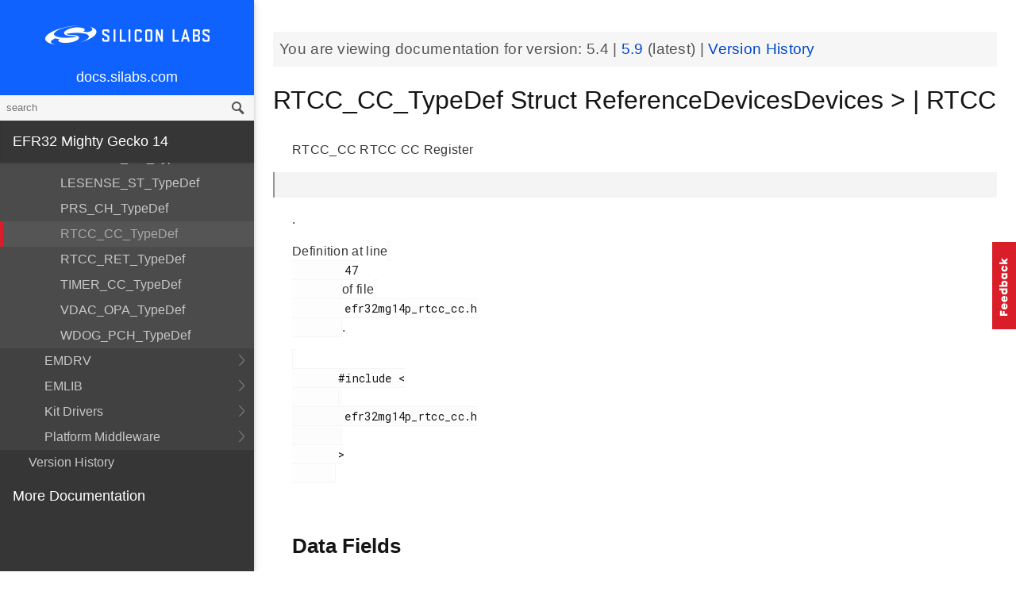

--- FILE ---
content_type: text/html; charset=utf-8
request_url: https://docs.silabs.com/mcu/5.4/efr32mg14/structRTCC-CC-TypeDef
body_size: 6963
content:
<!DOCTYPE html>
<html lang="en">
 <head>
  <script async="" src="https://www.googletagmanager.com/gtag/js?id=UA-160330710-1">
  </script>
  <script>
   window.dataLayer = window.dataLayer || [];
function gtag(){dataLayer.push(arguments);}
gtag('js', new Date());
gtag('config', 'UA-160330710-1');
  </script>
  <meta charset="utf-8"/>
  <meta content="IE=edge,chrome=1" http-equiv="X-UA-Compatible"/>
  <meta content="width=device-width, initial-scale=1.0, maximum-scale=1, user-scalable=0" name="viewport"/>
  <meta name="google" value="notranslate"/>
  <meta content="yes" name="mobile-web-app-capable"/>
  <meta content="yes" name="apple-mobile-web-app-capable"/>
  <meta content="black-translucent" name="apple-mobile-web-app-status-bar-style"/>
  <meta content="#444547" name="theme-color"/>
  <meta content="width=device-width, initial-scale=1, user-scalable=no" name="viewport"/>
  <meta content="Software API documentation" name="content-type"/>
  <meta content="32 bit MCU SDK" name="software-development-kits"/>
  <meta content="Microcontrollers" name="product-line"/>
  <meta content="32-bit MCUs" name="product-category"/>
  <meta content="EFR32MG12 Series 1 SoCs, EFR32MG13 Series 1 SoCs, EFR32MG14 Series 1 SoCs, EFR32MG1 Series 1 SoCs, EFR32MG21 Series 1 SoCs, EFR32MG21 Series 2 SoCs, EFR32MG1 Series 1 Modules, EFR32MG12 Series 1 Modules, EFR32MG13 Series 1 Modules" name="product-family"/>
  <meta content="Wireless,Wireless|ZigBee and Thread,Wireless|ZigBee and Thread|EFR32MG12 Series 1 SoCs,Wireless|ZigBee and Thread| EFR32MG13 Series 1 SoCs,Wireless|ZigBee and Thread| EFR32MG14 Series 1 SoCs,Wireless|ZigBee and Thread| EFR32MG1 Series 1 SoCs,Wireless|ZigBee and Thread| EFR32MG21 Series 1 SoCs ,Wireless|ZigBee and Thread| EFR32MG21 Series 2 SoCs,Wireless|ZigBee and Thread|EFR32MG1 Series 1 Modules,Wireless|ZigBee and Thread| EFR32MG12 Series 1 Modules,Wireless|ZigBee and Thread| EFR32MG13 Series 1 Modules" name="product-hierarchy"/>
  <meta content="Documents,Documents|MCU,Documents|MCU|efm32mg14,Documents|MCU|efm32mg14|v5.4" name="docs-hierarchy"/>
  <title>
   RTCC_CC_TypeDef Struct ReferenceDevicesDevices &gt; | RTCC - v5.4 - MCU EFR32MG14 API Documentation Silicon Labs
  </title>
  <link href="/assets/styles.css" rel="stylesheet"/>
  <script src="https://assets.adobedtm.com/3190d43a5459fc8adf7e79701f27ec76e8640f17/satelliteLib-90b20114fd9a5a718deac08d9895cd97209e7a18.js">
  </script>
 </head>
 <body>
  <nav class="navbar">
   <div class="search-bar">
    <input class="search-input" placeholder="search"/>
    <input class="search-button" type="button"/>
   </div>
   <div class="menu-icon">
   </div>
   <div class="container">
    <a href="https://docs.silabs.com/">
     docs.silabs.com
    </a>
   </div>
  </nav>
  <nav class="menu nocontent">
   <div class="top">
    <a class="logo" href="https://silabs.com/">
    </a>
    <a class="home" href="https://docs.silabs.com/">
     docs.silabs.com
    </a>
    <div class="search-bar">
     <input class="search-input" placeholder="search"/>
     <input class="search-button" type="button"/>
     <div class="search-site">
      <h5>
       Search in:
      </h5>
      <div class="search-site-selector">
       <span class="root" data-level="0">
        docs
       </span>
      </div>
     </div>
    </div>
   </div>
   <div class="main">
    <h3 id="efr32-mighty-gecko-14">
     EFR32 Mighty Gecko 14
    </h3>
    <ul>
     <li>
      <a href="index">
       MCU and Peripherals
      </a>
     </li>
     <li>
      <a href="modules">
       Modules
      </a>
      <ul>
       <li>
        <a href="group-BSP">
         BSP
        </a>
        <ul>
         <li>
          <a href="group-BSP-DK">
           API for DK's
          </a>
          <ul>
           <li>
            <a href="structBC-TypeDef">
             BC_TypeDef
            </a>
           </li>
          </ul>
         </li>
         <li>
          <a href="group-BSP-STK">
           API for STKs and WSTKs
          </a>
          <ul>
           <li>
            <a href="structBCP-Packet">
             BCP_Packet
            </a>
           </li>
           <li>
            <a href="structBCP-Packet-">
             BCP_Packet_
            </a>
           </li>
           <li>
            <a href="structBCP-PacketHeader">
             BCP_PacketHeader
            </a>
           </li>
          </ul>
         </li>
         <li>
          <a href="group-BSPCOMMON">
           Common BSP for all kits
          </a>
         </li>
         <li>
          <a href="group-BSP-INIT">
           Device Initialization
          </a>
         </li>
         <li>
          <a href="group-TBSense-BSP">
           Thunderboard Sense BSP
          </a>
          <ul>
           <li>
            <a href="group-BAP">
             BAP - Barometric Pressure Sensor
            </a>
            <ul>
             <li>
              <a href="struct-BAP-Config">
               __BAP_Config
              </a>
             </li>
            </ul>
           </li>
           <li>
            <a href="group-BOARD-4160">
             BOARD Module for Thunderboard Sense
            </a>
            <ul>
             <li>
              <a href="group-PIC-defs">
               Power and Interrupt Controller Definitions
              </a>
             </li>
            </ul>
           </li>
           <li>
            <a href="group-BOARD-4166">
             BOARD Module for Thunderboard Sense 2
            </a>
           </li>
           <li>
            <a href="group-CCS811">
             CCS811 - Indoor Air Quality Sensor
            </a>
           </li>
           <li>
            <a href="group-HALL">
             HALL - Hall Effect Sensor
            </a>
            <ul>
             <li>
              <a href="group-Si7210">
               Si7210 - Hall Effect Sensor
              </a>
             </li>
             <li>
              <a href="struct-HALL-Config">
               __HALL_Config
              </a>
             </li>
            </ul>
           </li>
           <li>
            <a href="group-ICM20648">
             ICM20648 - 6-axis Motion Sensor Driver
            </a>
           </li>
           <li>
            <a href="group-IMU">
             IMU - Inertial Measurement Unit
            </a>
            <ul>
             <li>
              <a href="struct-IMU-SensorFusion">
               _IMU_SensorFusion
              </a>
             </li>
            </ul>
           </li>
           <li>
            <a href="group-Mic">
             MIC - Microphone Driver (ADC)
            </a>
           </li>
           <li>
            <a href="group-Mic-i2s">
             MIC - Microphone Driver (I2S)
            </a>
           </li>
           <li>
            <a href="group-Si1133">
             SI1133 - Ambient Light and UV Index Sensor
            </a>
            <ul>
             <li>
              <a href="structSI1133-Coeff-TypeDef">
               SI1133_Coeff_TypeDef
              </a>
             </li>
             <li>
              <a href="structSI1133-LuxCoeff-TypeDef">
               SI1133_LuxCoeff_TypeDef
              </a>
             </li>
             <li>
              <a href="structSI1133-Samples-TypeDef">
               SI1133_Samples_TypeDef
              </a>
             </li>
            </ul>
           </li>
           <li>
            <a href="group-Si7021">
             SI7021 - Relative Humidity and Temperature Sensor
            </a>
           </li>
           <li>
            <a href="group-Util">
             Utility Functions
            </a>
           </li>
          </ul>
         </li>
        </ul>
       </li>
       <li>
        <a href="group-Parts">
         Devices
        </a>
        <ul>
         <li>
          <a href="group-EFR32MG14P-ACMP">
           ACMP
          </a>
          <ul>
           <li>
            <a href="group-EFR32MG14P-ACMP-BitFields">
             ACMP Bit Fields
            </a>
           </li>
           <li>
            <a href="structACMP-TypeDef">
             ACMP_TypeDef
            </a>
           </li>
          </ul>
         </li>
         <li>
          <a href="group-EFR32MG14P-ADC">
           ADC
          </a>
          <ul>
           <li>
            <a href="group-EFR32MG14P-ADC-BitFields">
             ADC Bit Fields
            </a>
           </li>
           <li>
            <a href="structADC-TypeDef">
             ADC_TypeDef
            </a>
           </li>
          </ul>
         </li>
         <li>
          <a href="group-EFR32MG14P-Alternate-Function">
           Alternate Function
          </a>
          <ul>
           <li>
            <a href="group-EFR32MG14P-AF-Pins">
             Alternate Function Pins
            </a>
           </li>
           <li>
            <a href="group-EFR32MG14P-AF-Ports">
             Alternate Function Ports
            </a>
           </li>
          </ul>
         </li>
         <li>
          <a href="group-EFR32MG14P-CMU">
           CMU
          </a>
          <ul>
           <li>
            <a href="group-EFR32MG14P-CMU-BitFields">
             CMU Bit Fields
            </a>
           </li>
           <li>
            <a href="structCMU-TypeDef">
             CMU_TypeDef
            </a>
           </li>
          </ul>
         </li>
         <li>
          <a href="group-EFR32MG14P-CRYOTIMER">
           CRYOTIMER
          </a>
          <ul>
           <li>
            <a href="group-EFR32MG14P-CRYOTIMER-BitFields">
             CRYOTIMER Bit Fields
            </a>
           </li>
           <li>
            <a href="structCRYOTIMER-TypeDef">
             CRYOTIMER_TypeDef
            </a>
           </li>
          </ul>
         </li>
         <li>
          <a href="group-EFR32MG14P-CRYPTO">
           CRYPTO
          </a>
          <ul>
           <li>
            <a href="group-EFR32MG14P-CRYPTO-BitFields">
             CRYPTO Bit Fields
            </a>
           </li>
           <li>
            <a href="structCRYPTO-TypeDef">
             CRYPTO_TypeDef
            </a>
           </li>
          </ul>
         </li>
         <li>
          <a href="group-EFR32MG14P-DMA-DESCRIPTOR">
           DMA Descriptor
          </a>
          <ul>
           <li>
            <a href="structDMA-DESCRIPTOR-TypeDef">
             DMA_DESCRIPTOR_TypeDef
            </a>
           </li>
          </ul>
         </li>
         <li>
          <a href="group-EFR32MG14P-DMAREQ">
           DMAREQ
          </a>
          <ul>
           <li>
            <a href="group-EFR32MG14P-DMAREQ-BitFields">
             DMAREQ Bit Fields
            </a>
           </li>
          </ul>
         </li>
         <li>
          <a href="group-EFR32MG14P-DEVINFO">
           Device Information and Calibration
          </a>
          <ul>
           <li>
            <a href="group-EFR32MG14P-DEVINFO-BitFields">
             DEVINFO Bit Fields
            </a>
           </li>
           <li>
            <a href="structDEVINFO-TypeDef">
             DEVINFO_TypeDef
            </a>
           </li>
          </ul>
         </li>
         <li>
          <a href="group-EFR32">
           EFR32
          </a>
         </li>
         <li>
          <a href="group-EFR32MG14P733F256GM48">
           EFR32MG14P733F256GM48
          </a>
          <ul>
           <li>
            <a href="group-EFR32MG14P733F256GM48-BitFields">
             Bit Fields
            </a>
            <ul>
             <li>
              <a href="group-EFR32MG14P733F256GM48-WTIMER">
               EFR32MG14P733F256GM48_WTIMER
              </a>
              <ul>
               <li>
                <a href="group-EFR32MG14P733F256GM48-WTIMER-BitFields">
                 WTIMER Bit Fields
                </a>
               </li>
              </ul>
             </li>
             <li>
              <a href="group-EFR32MG14P733F256GM48-UNLOCK">
               Unlock Codes
              </a>
             </li>
            </ul>
           </li>
           <li>
            <a href="group-EFR32MG14P733F256GM48-Core">
             Core
            </a>
           </li>
           <li>
            <a href="group-EFR32MG14P733F256GM48-Part">
             Part
            </a>
           </li>
           <li>
            <a href="group-EFR32MG14P733F256GM48-Peripheral-Declaration">
             Peripheral Declarations
            </a>
           </li>
           <li>
            <a href="group-EFR32MG14P733F256GM48-Peripheral-Base">
             Peripheral Memory Map
            </a>
           </li>
           <li>
            <a href="group-EFR32MG14P733F256GM48-Peripheral-Offsets">
             Peripheral Offsets
            </a>
           </li>
           <li>
            <a href="group-EFR32MG14P733F256GM48-Peripheral-TypeDefs">
             Peripheral TypeDefs
            </a>
           </li>
          </ul>
         </li>
         <li>
          <a href="group-EFR32MG14P-EMU">
           EMU
          </a>
          <ul>
           <li>
            <a href="group-EFR32MG14P-EMU-BitFields">
             EMU Bit Fields
            </a>
           </li>
           <li>
            <a href="structEMU-TypeDef">
             EMU_TypeDef
            </a>
           </li>
          </ul>
         </li>
         <li>
          <a href="group-EFR32MG14P-FPUEH">
           FPUEH
          </a>
          <ul>
           <li>
            <a href="group-EFR32MG14P-FPUEH-BitFields">
             FPUEH Bit Fields
            </a>
           </li>
           <li>
            <a href="structFPUEH-TypeDef">
             FPUEH_TypeDef
            </a>
           </li>
          </ul>
         </li>
         <li>
          <a href="group-EFR32MG14P-GPCRC">
           GPCRC
          </a>
          <ul>
           <li>
            <a href="group-EFR32MG14P-GPCRC-BitFields">
             GPCRC Bit Fields
            </a>
           </li>
           <li>
            <a href="structGPCRC-TypeDef">
             GPCRC_TypeDef
            </a>
           </li>
          </ul>
         </li>
         <li>
          <a href="group-EFR32MG14P-GPIO">
           GPIO
          </a>
          <ul>
           <li>
            <a href="group-EFR32MG14P-GPIO-BitFields">
             GPIO Bit Fields
            </a>
           </li>
           <li>
            <a href="structGPIO-P-TypeDef">
             GPIO_P_TypeDef
            </a>
           </li>
           <li>
            <a href="structGPIO-TypeDef">
             GPIO_TypeDef
            </a>
           </li>
          </ul>
         </li>
         <li>
          <a href="group-EFR32MG14P-I2C">
           I2C
          </a>
          <ul>
           <li>
            <a href="group-EFR32MG14P-I2C-BitFields">
             I2C Bit Fields
            </a>
           </li>
           <li>
            <a href="structI2C-TypeDef">
             I2C_TypeDef
            </a>
           </li>
          </ul>
         </li>
         <li>
          <a href="group-EFR32MG14P-IDAC">
           IDAC
          </a>
          <ul>
           <li>
            <a href="group-EFR32MG14P-IDAC-BitFields">
             IDAC Bit Fields
            </a>
           </li>
           <li>
            <a href="structIDAC-TypeDef">
             IDAC_TypeDef
            </a>
           </li>
          </ul>
         </li>
         <li>
          <a href="group-EFR32MG14P-LDMA">
           LDMA
          </a>
          <ul>
           <li>
            <a href="group-EFR32MG14P-LDMA-BitFields">
             LDMA Bit Fields
            </a>
           </li>
           <li>
            <a href="structLDMA-CH-TypeDef">
             LDMA_CH_TypeDef
            </a>
           </li>
           <li>
            <a href="structLDMA-TypeDef">
             LDMA_TypeDef
            </a>
           </li>
          </ul>
         </li>
         <li>
          <a href="group-EFR32MG14P-LESENSE">
           LESENSE
          </a>
          <ul>
           <li>
            <a href="group-EFR32MG14P-LESENSE-BitFields">
             LESENSE Bit Fields
            </a>
           </li>
           <li>
            <a href="structLESENSE-BUF-TypeDef">
             LESENSE_BUF_TypeDef
            </a>
           </li>
           <li>
            <a href="structLESENSE-CH-TypeDef">
             LESENSE_CH_TypeDef
            </a>
           </li>
           <li>
            <a href="structLESENSE-ST-TypeDef">
             LESENSE_ST_TypeDef
            </a>
           </li>
           <li>
            <a href="structLESENSE-TypeDef">
             LESENSE_TypeDef
            </a>
           </li>
          </ul>
         </li>
         <li>
          <a href="group-EFR32MG14P-LETIMER">
           LETIMER
          </a>
          <ul>
           <li>
            <a href="group-EFR32MG14P-LETIMER-BitFields">
             LETIMER Bit Fields
            </a>
           </li>
           <li>
            <a href="structLETIMER-TypeDef">
             LETIMER_TypeDef
            </a>
           </li>
          </ul>
         </li>
         <li>
          <a href="group-EFR32MG14P-LEUART">
           LEUART
          </a>
          <ul>
           <li>
            <a href="group-EFR32MG14P-LEUART-BitFields">
             LEUART Bit Fields
            </a>
           </li>
           <li>
            <a href="structLEUART-TypeDef">
             LEUART_TypeDef
            </a>
           </li>
          </ul>
         </li>
         <li>
          <a href="group-EFR32MG14P-MSC">
           MSC
          </a>
          <ul>
           <li>
            <a href="group-EFR32MG14P-MSC-BitFields">
             MSC Bit Fields
            </a>
           </li>
           <li>
            <a href="structMSC-TypeDef">
             MSC_TypeDef
            </a>
           </li>
          </ul>
         </li>
         <li>
          <a href="group-EFR32MG14P-PCNT">
           PCNT
          </a>
          <ul>
           <li>
            <a href="group-EFR32MG14P-PCNT-BitFields">
             PCNT Bit Fields
            </a>
           </li>
           <li>
            <a href="structPCNT-TypeDef">
             PCNT_TypeDef
            </a>
           </li>
          </ul>
         </li>
         <li>
          <a href="group-EFR32MG14P-PRS">
           PRS
          </a>
          <ul>
           <li>
            <a href="group-EFR32MG14P-PRS-BitFields">
             PRS Bit Fields
            </a>
           </li>
           <li>
            <a href="group-EFR32MG14P-PRS-Signals">
             PRS Signals
            </a>
           </li>
           <li>
            <a href="structPRS-CH-TypeDef">
             PRS_CH_TypeDef
            </a>
           </li>
           <li>
            <a href="structPRS-TypeDef">
             PRS_TypeDef
            </a>
           </li>
          </ul>
         </li>
         <li>
          <a href="group-EFR32MG14P-RMU">
           RMU
          </a>
          <ul>
           <li>
            <a href="group-EFR32MG14P-RMU-BitFields">
             RMU Bit Fields
            </a>
           </li>
           <li>
            <a href="structRMU-TypeDef">
             RMU_TypeDef
            </a>
           </li>
          </ul>
         </li>
         <li>
          <a href="group-EFR32MG14P-ROMTABLE">
           ROM Table, Chip Revision Information
          </a>
          <ul>
           <li>
            <a href="group-EFR32MG14P-ROMTABLE-BitFields">
             ROM Table Bit Field definitions
            </a>
           </li>
           <li>
            <a href="structROMTABLE-TypeDef">
             ROMTABLE_TypeDef
            </a>
           </li>
          </ul>
         </li>
         <li>
          <a href="group-EFR32MG14P-RTCC">
           RTCC
          </a>
          <ul>
           <li>
            <a href="group-EFR32MG14P-RTCC-BitFields">
             RTCC Bit Fields
            </a>
           </li>
           <li>
            <a href="structRTCC-CC-TypeDef">
             RTCC_CC_TypeDef
            </a>
           </li>
           <li>
            <a href="structRTCC-RET-TypeDef">
             RTCC_RET_TypeDef
            </a>
           </li>
           <li>
            <a href="structRTCC-TypeDef">
             RTCC_TypeDef
            </a>
           </li>
          </ul>
         </li>
         <li>
          <a href="group-EFR32MG14P-SMU">
           SMU
          </a>
          <ul>
           <li>
            <a href="group-EFR32MG14P-SMU-BitFields">
             SMU Bit Fields
            </a>
           </li>
           <li>
            <a href="structSMU-TypeDef">
             SMU_TypeDef
            </a>
           </li>
          </ul>
         </li>
         <li>
          <a href="group-EFR32MG14P-TIMER">
           TIMER
          </a>
          <ul>
           <li>
            <a href="group-EFR32MG14P-TIMER-BitFields">
             TIMER Bit Fields
            </a>
           </li>
           <li>
            <a href="structTIMER-CC-TypeDef">
             TIMER_CC_TypeDef
            </a>
           </li>
           <li>
            <a href="structTIMER-TypeDef">
             TIMER_TypeDef
            </a>
           </li>
          </ul>
         </li>
         <li>
          <a href="group-EFR32MG14P-TRNG">
           TRNG
          </a>
          <ul>
           <li>
            <a href="group-EFR32MG14P-TRNG-BitFields">
             TRNG Bit Fields
            </a>
           </li>
           <li>
            <a href="structTRNG-TypeDef">
             TRNG_TypeDef
            </a>
           </li>
          </ul>
         </li>
         <li>
          <a href="group-EFR32MG14P-USART">
           USART
          </a>
          <ul>
           <li>
            <a href="group-EFR32MG14P-USART-BitFields">
             USART Bit Fields
            </a>
           </li>
           <li>
            <a href="structUSART-TypeDef">
             USART_TypeDef
            </a>
           </li>
          </ul>
         </li>
         <li>
          <a href="group-EFR32MG14P-VDAC">
           VDAC
          </a>
          <ul>
           <li>
            <a href="group-EFR32MG14P-VDAC-BitFields">
             VDAC Bit Fields
            </a>
           </li>
           <li>
            <a href="structVDAC-OPA-TypeDef">
             VDAC_OPA_TypeDef
            </a>
           </li>
           <li>
            <a href="structVDAC-TypeDef">
             VDAC_TypeDef
            </a>
           </li>
          </ul>
         </li>
         <li>
          <a href="group-EFR32MG14P-WDOG">
           WDOG
          </a>
          <ul>
           <li>
            <a href="group-EFR32MG14P-WDOG-BitFields">
             WDOG Bit Fields
            </a>
           </li>
           <li>
            <a href="structWDOG-PCH-TypeDef">
             WDOG_PCH_TypeDef
            </a>
           </li>
           <li>
            <a href="structWDOG-TypeDef">
             WDOG_TypeDef
            </a>
           </li>
          </ul>
         </li>
         <li>
          <a href="structGPIO-P-TypeDef">
           GPIO_P_TypeDef
          </a>
         </li>
         <li>
          <a href="structLDMA-CH-TypeDef">
           LDMA_CH_TypeDef
          </a>
         </li>
         <li>
          <a href="structLESENSE-BUF-TypeDef">
           LESENSE_BUF_TypeDef
          </a>
         </li>
         <li>
          <a href="structLESENSE-CH-TypeDef">
           LESENSE_CH_TypeDef
          </a>
         </li>
         <li>
          <a href="structLESENSE-ST-TypeDef">
           LESENSE_ST_TypeDef
          </a>
         </li>
         <li>
          <a href="structPRS-CH-TypeDef">
           PRS_CH_TypeDef
          </a>
         </li>
         <li>
          <a href="structRTCC-CC-TypeDef">
           RTCC_CC_TypeDef
          </a>
         </li>
         <li>
          <a href="structRTCC-RET-TypeDef">
           RTCC_RET_TypeDef
          </a>
         </li>
         <li>
          <a href="structTIMER-CC-TypeDef">
           TIMER_CC_TypeDef
          </a>
         </li>
         <li>
          <a href="structVDAC-OPA-TypeDef">
           VDAC_OPA_TypeDef
          </a>
         </li>
         <li>
          <a href="structWDOG-PCH-TypeDef">
           WDOG_PCH_TypeDef
          </a>
         </li>
        </ul>
       </li>
       <li>
        <a href="group-emdrv">
         EMDRV
        </a>
        <ul>
         <li>
          <a href="group-DMADRV">
           DMADRV
          </a>
         </li>
         <li>
          <a href="group-EZRADIODRV">
           EZRADIODRV
          </a>
          <ul>
           <li>
            <a href="group-API-Layer">
             API_Layer
            </a>
           </li>
           <li>
            <a href="group-COMM-Layer">
             COMM_Layer
            </a>
           </li>
           <li>
            <a href="group-HAL-Layer">
             HAL_Layer
            </a>
           </li>
           <li>
            <a href="group-Plugin-System">
             Plugin_System
            </a>
            <ul>
             <li>
              <a href="group-Auto-ACK-Plugin">
               Auto_ACK_Plugin
              </a>
              <ul>
               <li>
                <a href="structEZRADIODRV-AutoAckHandle">
                 EZRADIODRV_AutoAckHandle
                </a>
               </li>
              </ul>
             </li>
             <li>
              <a href="group-CRC-Error-Plugin">
               CRC_Error_Plugin
              </a>
              <ul>
               <li>
                <a href="structEZRADIODRV-PacketCrcErrorHandle">
                 EZRADIODRV_PacketCrcErrorHandle
                </a>
               </li>
              </ul>
             </li>
             <li>
              <a href="group-Direct-Receive-Plugin">
               Direct_Receive_Plugin
              </a>
              <ul>
               <li>
                <a href="structEZRADIODRV-DirectRxHandle">
                 EZRADIODRV_DirectRxHandle
                </a>
               </li>
              </ul>
             </li>
             <li>
              <a href="group-Direct-Transmit-Plugin">
               Direct_Transmit_Plugin
              </a>
              <ul>
               <li>
                <a href="structEZRADIODRV-DirectTxHandle">
                 EZRADIODRV_DirectTxHandle
                </a>
               </li>
              </ul>
             </li>
             <li>
              <a href="group-PN9-Plugin">
               PN9_Plugin
              </a>
              <ul>
               <li>
                <a href="structEZRADIODRV-Pn9Handle">
                 EZRADIODRV_Pn9Handle
                </a>
               </li>
              </ul>
             </li>
             <li>
              <a href="group-Plugin-Manager">
               Plugin_Manager
              </a>
              <ul>
               <li>
                <a href="structEZRADIODRV-HandleData">
                 EZRADIODRV_HandleData
                </a>
               </li>
              </ul>
             </li>
             <li>
              <a href="group-Receive-Plugin">
               Receive_Plugin
              </a>
              <ul>
               <li>
                <a href="structEZRADIODRV-PacketRxHandle">
                 EZRADIODRV_PacketRxHandle
                </a>
               </li>
              </ul>
             </li>
             <li>
              <a href="group-Transmit-Plugin">
               Transmit_Plugin
              </a>
              <ul>
               <li>
                <a href="structEZRADIODRV-FieldLength">
                 EZRADIODRV_FieldLength
                </a>
               </li>
               <li>
                <a href="structEZRADIODRV-PacketLengthConfig">
                 EZRADIODRV_PacketLengthConfig
                </a>
               </li>
               <li>
                <a href="structEZRADIODRV-PacketTxHandle">
                 EZRADIODRV_PacketTxHandle
                </a>
               </li>
              </ul>
             </li>
             <li>
              <a href="group-Unmod-Carrier-Plugin">
               Unmod_Carrier_Plugin
              </a>
              <ul>
               <li>
                <a href="structEZRADIODRV-UnmodCarrierHandle">
                 EZRADIODRV_UnmodCarrierHandle
                </a>
               </li>
              </ul>
             </li>
            </ul>
           </li>
          </ul>
         </li>
         <li>
          <a href="group-GPIOINT">
           GPIOINT
          </a>
         </li>
         <li>
          <a href="group-NVM">
           NVM
          </a>
         </li>
         <li>
          <a href="group-NVM3">
           NVM3
          </a>
          <ul>
           <li>
            <a href="group-NVM3Hal">
             NVM3Hal
            </a>
           </li>
           <li>
            <a href="group-NVM3Lock">
             NVM3Lock
            </a>
           </li>
           <li>
            <a href="structnvm3-CacheEntry">
             nvm3_CacheEntry
            </a>
           </li>
           <li>
            <a href="structnvm3-Init-t">
             nvm3_Init_t
            </a>
           </li>
          </ul>
         </li>
         <li>
          <a href="group-RTCDRV">
           RTCDRV
          </a>
         </li>
         <li>
          <a href="group-SLEEP">
           SLEEP
          </a>
          <ul>
           <li>
            <a href="structSLEEP-Init-t">
             SLEEP_Init_t
            </a>
           </li>
          </ul>
         </li>
         <li>
          <a href="group-SPIDRV">
           SPIDRV
          </a>
          <ul>
           <li>
            <a href="structSPIDRV-HandleData">
             SPIDRV_HandleData
            </a>
           </li>
           <li>
            <a href="structSPIDRV-Init">
             SPIDRV_Init
            </a>
           </li>
          </ul>
         </li>
         <li>
          <a href="group-TEMPDRV">
           TEMPDRV
          </a>
         </li>
         <li>
          <a href="group-UARTDRV">
           UARTDRV
          </a>
          <ul>
           <li>
            <a href="structUARTDRV-Buffer-FifoQueue-t">
             UARTDRV_Buffer_FifoQueue_t
            </a>
           </li>
           <li>
            <a href="structUARTDRV-Buffer-t">
             UARTDRV_Buffer_t
            </a>
           </li>
           <li>
            <a href="structUARTDRV-HandleData">
             UARTDRV_HandleData
            </a>
           </li>
           <li>
            <a href="structUARTDRV-InitLeuart-t">
             UARTDRV_InitLeuart_t
            </a>
           </li>
           <li>
            <a href="structUARTDRV-InitUart-t">
             UARTDRV_InitUart_t
            </a>
           </li>
          </ul>
         </li>
         <li>
          <a href="group-USTIMER">
           USTIMER
          </a>
         </li>
        </ul>
       </li>
       <li>
        <a href="group-emlib">
         EMLIB
        </a>
        <ul>
         <li>
          <a href="group-ACMP">
           ACMP
          </a>
          <ul>
           <li>
            <a href="structACMP-CapsenseInit-TypeDef">
             ACMP_CapsenseInit_TypeDef
            </a>
           </li>
           <li>
            <a href="structACMP-Init-TypeDef">
             ACMP_Init_TypeDef
            </a>
           </li>
           <li>
            <a href="structACMP-VAConfig-TypeDef">
             ACMP_VAConfig_TypeDef
            </a>
           </li>
           <li>
            <a href="structACMP-VBConfig-TypeDef">
             ACMP_VBConfig_TypeDef
            </a>
           </li>
          </ul>
         </li>
         <li>
          <a href="group-ADC">
           ADC
          </a>
          <ul>
           <li>
            <a href="structADC-Init-TypeDef">
             ADC_Init_TypeDef
            </a>
           </li>
           <li>
            <a href="structADC-InitScan-TypeDef">
             ADC_InitScan_TypeDef
            </a>
           </li>
           <li>
            <a href="structADC-InitScanInput-TypeDef">
             ADC_InitScanInput_TypeDef
            </a>
           </li>
           <li>
            <a href="structADC-InitSingle-TypeDef">
             ADC_InitSingle_TypeDef
            </a>
           </li>
          </ul>
         </li>
         <li>
          <a href="group-ASSERT">
           ASSERT
          </a>
         </li>
         <li>
          <a href="group-BUS">
           BUS
          </a>
         </li>
         <li>
          <a href="group-CHIP">
           CHIP
          </a>
         </li>
         <li>
          <a href="group-CMU">
           CMU
          </a>
          <ul>
           <li>
            <a href="structCMU-DPLLInit-TypeDef">
             CMU_DPLLInit_TypeDef
            </a>
           </li>
           <li>
            <a href="structCMU-HFXOInit-TypeDef">
             CMU_HFXOInit_TypeDef
            </a>
           </li>
           <li>
            <a href="structCMU-LFXOInit-TypeDef">
             CMU_LFXOInit_TypeDef
            </a>
           </li>
          </ul>
         </li>
         <li>
          <a href="group-COMMON">
           COMMON
          </a>
         </li>
         <li>
          <a href="group-CORE">
           CORE
          </a>
          <ul>
           <li>
            <a href="structCORE-nvicMask-t">
             CORE_nvicMask_t
            </a>
           </li>
          </ul>
         </li>
         <li>
          <a href="group-CRYOTIMER">
           CRYOTIMER
          </a>
          <ul>
           <li>
            <a href="structCRYOTIMER-Init-TypeDef">
             CRYOTIMER_Init_TypeDef
            </a>
           </li>
          </ul>
         </li>
         <li>
          <a href="group-CRYPTO">
           CRYPTO
          </a>
         </li>
         <li>
          <a href="group-DBG">
           DBG
          </a>
         </li>
         <li>
          <a href="group-EMU">
           EMU
          </a>
          <ul>
           <li>
            <a href="structEMU-DCDCInit-TypeDef">
             EMU_DCDCInit_TypeDef
            </a>
           </li>
           <li>
            <a href="structEMU-EM01Init-TypeDef">
             EMU_EM01Init_TypeDef
            </a>
           </li>
           <li>
            <a href="structEMU-EM23Init-TypeDef">
             EMU_EM23Init_TypeDef
            </a>
           </li>
           <li>
            <a href="structEMU-EM4Init-TypeDef">
             EMU_EM4Init_TypeDef
            </a>
           </li>
           <li>
            <a href="structEMU-VmonHystInit-TypeDef">
             EMU_VmonHystInit_TypeDef
            </a>
           </li>
           <li>
            <a href="structEMU-VmonInit-TypeDef">
             EMU_VmonInit_TypeDef
            </a>
           </li>
          </ul>
         </li>
         <li>
          <a href="group-GPCRC">
           GPCRC
          </a>
          <ul>
           <li>
            <a href="structGPCRC-Init-TypeDef">
             GPCRC_Init_TypeDef
            </a>
           </li>
          </ul>
         </li>
         <li>
          <a href="group-GPIO">
           GPIO
          </a>
         </li>
         <li>
          <a href="group-I2C">
           I2C
          </a>
          <ul>
           <li>
            <a href="structI2C-Init-TypeDef">
             I2C_Init_TypeDef
            </a>
           </li>
           <li>
            <a href="structI2C-TransferSeq-TypeDef">
             I2C_TransferSeq_TypeDef
            </a>
           </li>
          </ul>
         </li>
         <li>
          <a href="group-IDAC">
           IDAC
          </a>
          <ul>
           <li>
            <a href="structIDAC-Init-TypeDef">
             IDAC_Init_TypeDef
            </a>
           </li>
          </ul>
         </li>
         <li>
          <a href="group-INT">
           INT
          </a>
         </li>
         <li>
          <a href="group-LDMA">
           LDMA
          </a>
          <ul>
           <li>
            <a href="unionLDMA-Descriptor-t">
             LDMA_Descriptor_t
            </a>
           </li>
           <li>
            <a href="structLDMA-Init-t">
             LDMA_Init_t
            </a>
           </li>
           <li>
            <a href="structLDMA-TransferCfg-t">
             LDMA_TransferCfg_t
            </a>
           </li>
          </ul>
         </li>
         <li>
          <a href="group-LESENSE">
           LESENSE
          </a>
          <ul>
           <li>
            <a href="structLESENSE-AltExDesc-TypeDef">
             LESENSE_AltExDesc_TypeDef
            </a>
           </li>
           <li>
            <a href="structLESENSE-ChAll-TypeDef">
             LESENSE_ChAll_TypeDef
            </a>
           </li>
           <li>
            <a href="structLESENSE-ChDesc-TypeDef">
             LESENSE_ChDesc_TypeDef
            </a>
           </li>
           <li>
            <a href="structLESENSE-ConfAltEx-TypeDef">
             LESENSE_ConfAltEx_TypeDef
            </a>
           </li>
           <li>
            <a href="structLESENSE-CoreCtrlDesc-TypeDef">
             LESENSE_CoreCtrlDesc_TypeDef
            </a>
           </li>
           <li>
            <a href="structLESENSE-DecCtrlDesc-TypeDef">
             LESENSE_DecCtrlDesc_TypeDef
            </a>
           </li>
           <li>
            <a href="structLESENSE-DecStAll-TypeDef">
             LESENSE_DecStAll_TypeDef
            </a>
           </li>
           <li>
            <a href="structLESENSE-DecStCond-TypeDef">
             LESENSE_DecStCond_TypeDef
            </a>
           </li>
           <li>
            <a href="structLESENSE-DecStDesc-TypeDef">
             LESENSE_DecStDesc_TypeDef
            </a>
           </li>
           <li>
            <a href="structLESENSE-Init-TypeDef">
             LESENSE_Init_TypeDef
            </a>
           </li>
           <li>
            <a href="structLESENSE-PerCtrlDesc-TypeDef">
             LESENSE_PerCtrlDesc_TypeDef
            </a>
           </li>
           <li>
            <a href="structLESENSE-TimeCtrlDesc-TypeDef">
             LESENSE_TimeCtrlDesc_TypeDef
            </a>
           </li>
          </ul>
         </li>
         <li>
          <a href="group-LETIMER">
           LETIMER
          </a>
          <ul>
           <li>
            <a href="structLETIMER-Init-TypeDef">
             LETIMER_Init_TypeDef
            </a>
           </li>
          </ul>
         </li>
         <li>
          <a href="group-LEUART">
           LEUART
          </a>
          <ul>
           <li>
            <a href="structLEUART-Init-TypeDef">
             LEUART_Init_TypeDef
            </a>
           </li>
          </ul>
         </li>
         <li>
          <a href="group-MPU">
           MPU
          </a>
          <ul>
           <li>
            <a href="structMPU-RegionInit-TypeDef">
             MPU_RegionInit_TypeDef
            </a>
           </li>
          </ul>
         </li>
         <li>
          <a href="group-MSC">
           MSC
          </a>
          <ul>
           <li>
            <a href="structMSC-ExecConfig-TypeDef">
             MSC_ExecConfig_TypeDef
            </a>
           </li>
          </ul>
         </li>
         <li>
          <a href="group-OPAMP">
           OPAMP
          </a>
          <ul>
           <li>
            <a href="structOPAMP-Init-TypeDef">
             OPAMP_Init_TypeDef
            </a>
           </li>
          </ul>
         </li>
         <li>
          <a href="group-PCNT">
           PCNT
          </a>
          <ul>
           <li>
            <a href="structPCNT-Filter-TypeDef">
             PCNT_Filter_TypeDef
            </a>
           </li>
           <li>
            <a href="structPCNT-Init-TypeDef">
             PCNT_Init_TypeDef
            </a>
           </li>
           <li>
            <a href="structPCNT-TCC-TypeDef">
             PCNT_TCC_TypeDef
            </a>
           </li>
          </ul>
         </li>
         <li>
          <a href="group-PRS">
           PRS
          </a>
         </li>
         <li>
          <a href="group-RAMFUNC">
           RAMFUNC
          </a>
         </li>
         <li>
          <a href="group-RMU">
           RMU
          </a>
         </li>
         <li>
          <a href="group-RTCC">
           RTCC
          </a>
          <ul>
           <li>
            <a href="structRTCC-CCChConf-TypeDef">
             RTCC_CCChConf_TypeDef
            </a>
           </li>
           <li>
            <a href="structRTCC-Init-TypeDef">
             RTCC_Init_TypeDef
            </a>
           </li>
          </ul>
         </li>
         <li>
          <a href="group-SMU">
           SMU
          </a>
          <ul>
           <li>
            <a href="structSMU-Init-TypeDef">
             SMU_Init_TypeDef
            </a>
           </li>
           <li>
            <a href="structSMU-PrivilegedAccess-TypeDef">
             SMU_PrivilegedAccess_TypeDef
            </a>
           </li>
          </ul>
         </li>
         <li>
          <a href="group-SYSTEM">
           SYSTEM
          </a>
          <ul>
           <li>
            <a href="structSYSTEM-CalAddrVal-TypeDef">
             SYSTEM_CalAddrVal_TypeDef
            </a>
           </li>
           <li>
            <a href="structSYSTEM-ChipRevision-TypeDef">
             SYSTEM_ChipRevision_TypeDef
            </a>
           </li>
          </ul>
         </li>
         <li>
          <a href="group-TIMER">
           TIMER
          </a>
          <ul>
           <li>
            <a href="structTIMER-Init-TypeDef">
             TIMER_Init_TypeDef
            </a>
           </li>
           <li>
            <a href="structTIMER-InitCC-TypeDef">
             TIMER_InitCC_TypeDef
            </a>
           </li>
           <li>
            <a href="structTIMER-InitDTI-TypeDef">
             TIMER_InitDTI_TypeDef
            </a>
           </li>
          </ul>
         </li>
         <li>
          <a href="group-USART">
           USART
          </a>
          <ul>
           <li>
            <a href="structUSART-InitAsync-TypeDef">
             USART_InitAsync_TypeDef
            </a>
           </li>
           <li>
            <a href="structUSART-InitI2s-TypeDef">
             USART_InitI2s_TypeDef
            </a>
           </li>
           <li>
            <a href="structUSART-InitIrDA-TypeDef">
             USART_InitIrDA_TypeDef
            </a>
           </li>
           <li>
            <a href="structUSART-InitSync-TypeDef">
             USART_InitSync_TypeDef
            </a>
           </li>
           <li>
            <a href="structUSART-PrsTriggerInit-TypeDef">
             USART_PrsTriggerInit_TypeDef
            </a>
           </li>
          </ul>
         </li>
         <li>
          <a href="group-VDAC">
           VDAC
          </a>
          <ul>
           <li>
            <a href="structVDAC-Init-TypeDef">
             VDAC_Init_TypeDef
            </a>
           </li>
           <li>
            <a href="structVDAC-InitChannel-TypeDef">
             VDAC_InitChannel_TypeDef
            </a>
           </li>
          </ul>
         </li>
         <li>
          <a href="group-VERSION">
           VERSION
          </a>
         </li>
         <li>
          <a href="group-WDOG">
           WDOG
          </a>
          <ul>
           <li>
            <a href="structWDOG-Init-TypeDef">
             WDOG_Init_TypeDef
            </a>
           </li>
          </ul>
         </li>
        </ul>
       </li>
       <li>
        <a href="group-kitdrv">
         Kit Drivers
        </a>
        <ul>
         <li>
          <a href="group-CPT112S-I2C">
           CPT112S_I2C
          </a>
         </li>
         <li>
          <a href="group-CapSense">
           CapSense
          </a>
         </li>
         <li>
          <a href="group-Cdc">
           Cdc
          </a>
         </li>
         <li>
          <a href="group-Display">
           Display
          </a>
          <ul>
           <li>
            <a href="structDISPLAY-Device-t">
             DISPLAY_Device_t
            </a>
           </li>
           <li>
            <a href="structDISPLAY-Geometry-t">
             DISPLAY_Geometry_t
            </a>
           </li>
          </ul>
         </li>
         <li>
          <a href="group-DmaCtrl">
           DmaCtrl
          </a>
         </li>
         <li>
          <a href="group-Eeprom">
           Eeprom
          </a>
         </li>
         <li>
          <a href="group-HidKeyboard">
           HidKeyboard
          </a>
          <ul>
           <li>
            <a href="structHIDKBD-Init-t">
             HIDKBD_Init_t
            </a>
           </li>
           <li>
            <a href="structHIDKBD-KeyReport-t">
             HIDKBD_KeyReport_t
            </a>
           </li>
          </ul>
         </li>
         <li>
          <a href="group-I2CSPM">
           I2CSPM
          </a>
          <ul>
           <li>
            <a href="structI2CSPM-Init-TypeDef">
             I2CSPM_Init_TypeDef
            </a>
           </li>
          </ul>
         </li>
         <li>
          <a href="group-ksz8851snl">
           Ksz8851snl
          </a>
          <ul>
           <li>
            <a href="structKSZ8851SLN-mib-s">
             KSZ8851SLN_mib_s
            </a>
           </li>
          </ul>
         </li>
         <li>
          <a href="group-MicroSd">
           MicroSd
          </a>
         </li>
         <li>
          <a href="group-Msd">
           Msd
          </a>
          <ul>
           <li>
            <a href="structMSDBOT-CBW-TypeDef">
             MSDBOT_CBW_TypeDef
            </a>
           </li>
           <li>
            <a href="structMSDBOT-CSW-TypeDef">
             MSDBOT_CSW_TypeDef
            </a>
           </li>
           <li>
            <a href="structMSDD-CmdStatus-TypeDef">
             MSDD_CmdStatus_TypeDef
            </a>
           </li>
           <li>
            <a href="structMSDSCSI-Inquiry-TypeDef">
             MSDSCSI_Inquiry_TypeDef
            </a>
           </li>
           <li>
            <a href="structMSDSCSI-InquiryData-TypeDef">
             MSDSCSI_InquiryData_TypeDef
            </a>
           </li>
           <li>
            <a href="structMSDSCSI-Read10-TypeDef">
             MSDSCSI_Read10_TypeDef
            </a>
           </li>
           <li>
            <a href="structMSDSCSI-ReadCapacity-TypeDef">
             MSDSCSI_ReadCapacity_TypeDef
            </a>
           </li>
           <li>
            <a href="structMSDSCSI-ReadCapacityData-TypeDef">
             MSDSCSI_ReadCapacityData_TypeDef
            </a>
           </li>
           <li>
            <a href="structMSDSCSI-RequestSense-TypeDef">
             MSDSCSI_RequestSense_TypeDef
            </a>
           </li>
           <li>
            <a href="structMSDSCSI-RequestSenseData-TypeDef">
             MSDSCSI_RequestSenseData_TypeDef
            </a>
           </li>
           <li>
            <a href="structMSDSCSI-StartStopUnit-TypeDef">
             MSDSCSI_StartStopUnit_TypeDef
            </a>
           </li>
           <li>
            <a href="structMSDSCSI-Verify10-TypeDef">
             MSDSCSI_Verify10_TypeDef
            </a>
           </li>
           <li>
            <a href="structMSDSCSI-Write10-TypeDef">
             MSDSCSI_Write10_TypeDef
            </a>
           </li>
          </ul>
         </li>
         <li>
          <a href="group-NandFlash">
           NandFlash
          </a>
          <ul>
           <li>
            <a href="structNANDFLASH-Info-TypeDef">
             NANDFLASH_Info_TypeDef
            </a>
           </li>
          </ul>
         </li>
         <li>
          <a href="group-NorFlash">
           NorFlash
          </a>
          <ul>
           <li>
            <a href="structNORFLASH-Info-TypeDef">
             NORFLASH_Info_TypeDef
            </a>
           </li>
          </ul>
         </li>
         <li>
          <a href="group-RetargetIo">
           RetargetIo
          </a>
         </li>
         <li>
          <a href="group-SegmentLcd">
           SegmentLcd
          </a>
         </li>
         <li>
          <a href="group-Si114x">
           Si114x
          </a>
          <ul>
           <li>
            <a href="structSI114X-CAL-S">
             SI114X_CAL_S
            </a>
           </li>
           <li>
            <a href="structSI114X-IRQ-SAMPLE">
             SI114X_IRQ_SAMPLE
            </a>
           </li>
          </ul>
         </li>
         <li>
          <a href="group-Si7013">
           Si7013
          </a>
         </li>
         <li>
          <a href="group-Si72xx">
           Si72xx
          </a>
         </li>
         <li>
          <a href="group-TempSensor">
           TempSensor
          </a>
          <ul>
           <li>
            <a href="structTEMPSENS-Temp-TypeDef">
             TEMPSENS_Temp_TypeDef
            </a>
           </li>
          </ul>
         </li>
         <li>
          <a href="group-Textdisplay">
           Textdisplay
          </a>
          <ul>
           <li>
            <a href="structTEXTDISPLAY-Config-t">
             TEXTDISPLAY_Config_t
            </a>
           </li>
          </ul>
         </li>
         <li>
          <a href="group-Tft">
           Tft
          </a>
         </li>
         <li>
          <a href="group-Touch">
           Touch
          </a>
          <ul>
           <li>
            <a href="structTOUCH-Config-TypeDef">
             TOUCH_Config_TypeDef
            </a>
           </li>
           <li>
            <a href="structTOUCH-Pos-TypeDef">
             TOUCH_Pos_TypeDef
            </a>
           </li>
          </ul>
         </li>
         <li>
          <a href="group-Udelay">
           Udelay
          </a>
         </li>
         <li>
          <a href="group-UsbHid">
           UsbHid
          </a>
         </li>
         <li>
          <a href="group-VddCheck">
           VddCheck
          </a>
         </li>
        </ul>
       </li>
       <li>
        <a href="group-middleware">
         Platform Middleware
        </a>
        <ul>
         <li>
          <a href="group-cslib-group">
           Capacitive Sensing Firmware Library
          </a>
          <ul>
           <li>
            <a href="structSensorStruct-t">
             SensorStruct_t
            </a>
           </li>
           <li>
            <a href="unionSI-UU32">
             SI_UU32
            </a>
           </li>
          </ul>
         </li>
         <li>
          <a href="group-glib">
           GLIB
          </a>
          <ul>
           <li>
            <a href="struct-BMP-DataType">
             __BMP_DataType
            </a>
           </li>
           <li>
            <a href="struct-BMP-Header">
             __BMP_Header
            </a>
           </li>
           <li>
            <a href="struct-BMP-Palette">
             __BMP_Palette
            </a>
           </li>
           <li>
            <a href="struct-GLIB-Context-t">
             __GLIB_Context_t
            </a>
           </li>
           <li>
            <a href="struct-GLIB-Font-t">
             __GLIB_Font_t
            </a>
           </li>
           <li>
            <a href="struct-GLIB-Rectangle-t">
             __GLIB_Rectangle_t
            </a>
           </li>
          </ul>
         </li>
        </ul>
       </li>
      </ul>
     </li>
     <li>
      <a href="_version_history">
       Version History
      </a>
     </li>
    </ul>
    <p>
     <a href="deprecated">
     </a>
    </p>
    <h3 id="more-documentation">
     <a href="https://www.silabs.com/support/resources.p-wireless_zigbee-and-thread_mighty-gecko-socs_efr32mg14p732f256gm32.p-wireless_zigbee-and-thread_mighty-gecko-socs_efr32mg14p732f256gm48.p-wireless_zigbee-and-thread_mighty-gecko-socs_efr32mg14p732f256im32.p-wireless_zigbee-and-thread_mighty-gecko-socs_efr32mg14p732f256im48.p-wireless_zigbee-and-thread_mighty-gecko-socs_efr32mg14p733f256gm48.p-wireless_zigbee-and-thread_mighty-gecko-socs_efr32mg14p733f256im48">
      More Documentation
     </a>
    </h3>
   </div>
   <div id="split-bar">
   </div>
  </nav>
  <div class="overlay">
  </div>
  <main class="content">
   <article>
    <p class="banner">
     You are viewing documentation for version:
     <em>
      5.4
     </em>
     |
     <a href="https://docs.silabs.com/mcu/latest/efr32mg14">
      5.9
     </a>
     (latest) |
     <a href="_version_history">
      Version History
     </a>
    </p>
    <div class="header">
     <div class="headertitle">
      <h1 class="title">
       RTCC_CC_TypeDef Struct ReferenceDevicesDevices &gt; | RTCC
      </h1>
     </div>
    </div>
    <div class="contents">
     <a id="details" name="details">
     </a>
     <div class="textblock">
      <p>
       RTCC_CC RTCC CC Register
      </p>
      <pre class="fragment"></pre>
      <p>
       .
      </p>
      <p>
       Definition at line
       <code>
        47
       </code>
       of file
       <code>
        efr32mg14p_rtcc_cc.h
       </code>
       .
      </p>
     </div>
     <p>
      <code>
       #include &lt;
       <code>
        efr32mg14p_rtcc_cc.h
       </code>
       &gt;
      </code>
     </p>
     <table class="memberdecls">
      <tbody>
       <tr class="heading">
        <td colspan="2">
         <h2 class="groupheader">
          <a name="pub-attribs">
          </a>
          Data Fields
         </h2>
        </td>
       </tr>
       <tr class="memitem">
        <td align="right" class="memItemLeft" valign="top">
         __IOM uint32_t
        </td>
        <td class="memItemRight" valign="bottom">
         <a class="el" href="structRTCC-CC-TypeDef#a7ca9507f64c5e3f5bb0f3d102decd83c">
          CCV
         </a>
        </td>
       </tr>
       <tr class="separator">
        <td class="memSeparator" colspan="2">
        </td>
       </tr>
       <tr class="memitem">
        <td align="right" class="memItemLeft" valign="top">
         __IOM uint32_t
        </td>
        <td class="memItemRight" valign="bottom">
         <a class="el" href="structRTCC-CC-TypeDef#a16bd404ffe39fd16376b7c93737f28ff">
          CTRL
         </a>
        </td>
       </tr>
       <tr class="separator">
        <td class="memSeparator" colspan="2">
        </td>
       </tr>
       <tr class="memitem">
        <td align="right" class="memItemLeft" valign="top">
         __IOM uint32_t
        </td>
        <td class="memItemRight" valign="bottom">
         <a class="el" href="structRTCC-CC-TypeDef#ac7c3d9668bf553c54aed3ce8993cd7f1">
          DATE
         </a>
        </td>
       </tr>
       <tr class="separator">
        <td class="memSeparator" colspan="2">
        </td>
       </tr>
       <tr class="memitem">
        <td align="right" class="memItemLeft" valign="top">
         __IOM uint32_t
        </td>
        <td class="memItemRight" valign="bottom">
         <a class="el" href="structRTCC-CC-TypeDef#abd896bdee6228ea6f743da989e100576">
          TIME
         </a>
        </td>
       </tr>
       <tr class="separator">
        <td class="memSeparator" colspan="2">
        </td>
       </tr>
      </tbody>
     </table>
     <h2 class="groupheader">
      Field Documentation
     </h2>
     <a class="anchor" id="a7ca9507f64c5e3f5bb0f3d102decd83c">
     </a>
     <div class="memitem">
      <div class="memproto">
       <table class="memname">
        <tbody>
         <tr>
          <td class="memname">
           __IOM uint32_t RTCC_CC_TypeDef::CCV
          </td>
         </tr>
        </tbody>
       </table>
      </div>
      <div class="memdoc">
       <p>
        Capture/Compare Value Register
       </p>
       <p>
        Definition at line
        <code>
         49
        </code>
        of file
        <code>
         efr32mg14p_rtcc_cc.h
        </code>
        .
       </p>
      </div>
     </div>
     <a class="anchor" id="a16bd404ffe39fd16376b7c93737f28ff">
     </a>
     <div class="memitem">
      <div class="memproto">
       <table class="memname">
        <tbody>
         <tr>
          <td class="memname">
           __IOM uint32_t RTCC_CC_TypeDef::CTRL
          </td>
         </tr>
        </tbody>
       </table>
      </div>
      <div class="memdoc">
       <p>
        CC Channel Control Register
       </p>
       <p>
        Definition at line
        <code>
         48
        </code>
        of file
        <code>
         efr32mg14p_rtcc_cc.h
        </code>
        .
       </p>
      </div>
     </div>
     <a class="anchor" id="ac7c3d9668bf553c54aed3ce8993cd7f1">
     </a>
     <div class="memitem">
      <div class="memproto">
       <table class="memname">
        <tbody>
         <tr>
          <td class="memname">
           __IOM uint32_t RTCC_CC_TypeDef::DATE
          </td>
         </tr>
        </tbody>
       </table>
      </div>
      <div class="memdoc">
       <p>
        Capture/Compare Date Register
       </p>
       <p>
        Definition at line
        <code>
         51
        </code>
        of file
        <code>
         efr32mg14p_rtcc_cc.h
        </code>
        .
       </p>
      </div>
     </div>
     <a class="anchor" id="abd896bdee6228ea6f743da989e100576">
     </a>
     <div class="memitem">
      <div class="memproto">
       <table class="memname">
        <tbody>
         <tr>
          <td class="memname">
           __IOM uint32_t RTCC_CC_TypeDef::TIME
          </td>
         </tr>
        </tbody>
       </table>
      </div>
      <div class="memdoc">
       <p>
        Capture/Compare Time Register
       </p>
       <p>
        Definition at line
        <code>
         50
        </code>
        of file
        <code>
         efr32mg14p_rtcc_cc.h
        </code>
        .
       </p>
      </div>
     </div>
     <hr/>
     The documentation for this struct was generated from the following file:
     <ul>
      <li>
       C:/repos/embsw_super_h1/platform/Device/SiliconLabs/EFR32MG14P/Include/
       <code>
        efr32mg14p_rtcc_cc.h
       </code>
      </li>
     </ul>
    </div>
   </article>
  </main>
  <script src="/assets/script.js" type="text/javascript">
  </script>
  <script type="text/javascript">
   var tldr = 'index.html';
      var _map = '';
  </script>
  <script type="text/javascript">
   _satellite.pageBottom();
  </script>
 </body>
</html>


--- FILE ---
content_type: application/x-javascript
request_url: https://assets.adobedtm.com/0144d06d02c2/2c54aaf3cc70/0b084b45b3fa/RCb5dbe317292a4d64aae461d71e1e46c5-source.min.js
body_size: 26
content:
// For license information, see `https://assets.adobedtm.com/0144d06d02c2/2c54aaf3cc70/0b084b45b3fa/RCb5dbe317292a4d64aae461d71e1e46c5-source.js`.
_satellite.__registerScript('https://assets.adobedtm.com/0144d06d02c2/2c54aaf3cc70/0b084b45b3fa/RCb5dbe317292a4d64aae461d71e1e46c5-source.min.js', "<script type=\"text/javascript\" src=\"//script.crazyegg.com/pages/scripts/0100/0882.js\" async=\"async\" ></script>");

--- FILE ---
content_type: text/plain
request_url: https://c.6sc.co/?m=1
body_size: 1
content:
6suuid=96aa371729633200a7df39692f010000b4ac2400

--- FILE ---
content_type: application/x-javascript
request_url: https://assets.adobedtm.com/0144d06d02c2/2c54aaf3cc70/0b084b45b3fa/RC8dfac587e29d45d3b32f584684b003aa-source.min.js
body_size: 1402
content:
// For license information, see `https://assets.adobedtm.com/0144d06d02c2/2c54aaf3cc70/0b084b45b3fa/RC8dfac587e29d45d3b32f584684b003aa-source.js`.
_satellite.__registerScript('https://assets.adobedtm.com/0144d06d02c2/2c54aaf3cc70/0b084b45b3fa/RC8dfac587e29d45d3b32f584684b003aa-source.min.js', "if(\"https://community.silabs.com/SL_CommunitiesSelfReg\"!=window.location.href.split(\"?\")[0]&&\"https://community.silabs.com/idp/login\"!=window.location.href.split(\"?\")[0]&&\"https://communityqa.silabs.com/SL_CommunitiesSelfReg\"!=window.location.href.split(\"?\")[0]&&\"https://communityqa.silabs.com/idp/login\"!=window.location.href.split(\"?\")[0]&&\"https://community.silabs.com/apex/SL_CommunitiesSelfReg\"!=window.location.href.split(\"?\")[0]&&\"https://communityqa.silabs.com/apex/SL_CommunitiesSelfReg\"!=window.location.href.split(\"?\")[0]&&\"https://community.silabs.com/setup/secur/RemoteAccessAuthorizationPage.apexp\"!=window.location.href.split(\"?\")[0]){function UsblFunc(){\"undefined\"!=typeof Munchkin&&Munchkin.munchkinFunction(\"visitWebPage\",{url:\"/about-us/contact-sales\",params:\"\"}),window.location.href=\"/contact-sales\"}window.lightningjs||function(t){function e(e,n){return n&&(n+=(/\\?/.test(n)?\"&\":\"?\")+\"lv=1\"),t[e]||function(){var o=window,a=document,s=e,c=a.location.protocol,l=\"load\",r=0;!function(){function e(){u.P(l),u.w=1,t[s](\"_load\")}t[s]=function(){function e(){return e.id=n,t[s].apply(e,arguments)}var i,n=++r;return i=this&&this!=o&&this.id||0,(u.s=u.s||[]).push([n,i,arguments]),e.then=function(t,i,o){var a=u.fh[n]=u.fh[n]||[],s=u.eh[n]=u.eh[n]||[],c=u.ph[n]=u.ph[n]||[];return t&&a.push(t),i&&s.push(i),o&&c.push(o),e},e};var u=t[s]._={};u.fh={},u.eh={},u.ph={},u.l=n?n.replace(/^\\/\\//,(\"https:\"==c?c:\"http:\")+\"//\"):n,u.p={0:+new Date},u.P=function(t){u.p[t]=new Date-u.p[0]},u.w&&e(),o.addEventListener?o.addEventListener(l,e,!1):o.attachEvent(\"on\"+l,e);var d=function(){function t(){return[\"<head></head><\",e,' onload=\"var d=',f,\";d.getElementsByTagName('head')[0].\",c,\"(d.\",l,\"('script')).\",r,\"='\",u.l,\"'\\\"></\",e,\">\"].join(\"\")}var e=\"body\",n=a[e];if(!n)return setTimeout(d,100);u.P(1);var o,c=\"appendChild\",l=\"createElement\",r=\"src\",p=a[l](\"div\"),h=p[c](a[l](\"div\")),m=a[l](\"iframe\"),f=\"document\";p.style.display=\"none\",n.insertBefore(p,n.firstChild).id=i+\"-\"+s,m.frameBorder=\"0\",m.id=i+\"-frame-\"+s,/MSIE[ ]+6/.test(navigator.userAgent)&&(m[r]=\"javascript:false\"),m.allowTransparency=\"true\",h[c](m);try{m.contentWindow[f].open()}catch(t){u.domain=a.domain,o=\"javascript:var d=\"+f+\".open();d.domain='\"+a.domain+\"';\",m[r]=o+\"void(0);\"}try{var w=m.contentWindow[f];w.write(t()),w.close()}catch(e){m[r]=o+'d.write(\"'+t().replace(/\"/g,String.fromCharCode(92)+'\"')+'\");d.close();'}u.P(2)};u.l&&setTimeout(d,0)}()}(),t[e].lv=\"1\",t[e]}var i=\"lightningjs\",n=window[i]=e(i);n.require=e,n.modules=t}({}),window.usabilla_live=lightningjs.require(\"usabilla_live\",\"//w.usabilla.com/6f880dbd13b9.js\"),window.usabilla_live(\"setCustomOptionClick\",UsblFunc),window.usabilla_live(\"setEventCallback\",(function(t,e,i,n,o){function a(t,e){Object.keys(t).forEach((function(i){null===t[i]||\"object\"!=typeof t[i]?e[i]=t[i]:a(t[i],e)}))}if(console.log(\"USABILLA ACTION: \"+e),\"Feedback:Open\"===e||\"Feedback:Success\"===e){var s={};for(var c in a(o,s),s);}\"Feedback:Open\"===e&&_satellite.track(\"FeedbackStart\"),\"Feedback:Success\"===e&&(_satellite.track(\"FeedbackSuccess\"),console.log(\"USABILLA ACTION INSIDE: \"+e))}))}");

--- FILE ---
content_type: application/x-javascript
request_url: https://assets.adobedtm.com/0144d06d02c2/2c54aaf3cc70/0b084b45b3fa/RC40a1a8485743435996861f19e287677c-source.min.js
body_size: 184
content:
// For license information, see `https://assets.adobedtm.com/0144d06d02c2/2c54aaf3cc70/0b084b45b3fa/RC40a1a8485743435996861f19e287677c-source.js`.
_satellite.__registerScript('https://assets.adobedtm.com/0144d06d02c2/2c54aaf3cc70/0b084b45b3fa/RC40a1a8485743435996861f19e287677c-source.min.js', "!function(){function e(){!1===t&&(t=!0,Munchkin.init(\"634-SLU-379\"))}var t=!1,n=document.createElement(\"script\");n.type=\"text/javascript\",n.async=!0,n.src=\"//munchkin.marketo.net/munchkin.js\",n.onreadystatechange=function(){\"complete\"!=this.readyState&&\"loaded\"!=this.readyState||e()},n.onload=e,document.getElementsByTagName(\"head\")[0].appendChild(n)}();");

--- FILE ---
content_type: text/plain
request_url: https://c.6sc.co/?m=1
body_size: 1
content:
6suuid=96aa371729633200a7df3969e7000000b2ac2400

--- FILE ---
content_type: text/plain
request_url: https://c.6sc.co/?m=1
body_size: 1
content:
6suuid=96aa371729633200a7df3969e7000000b2ac2400